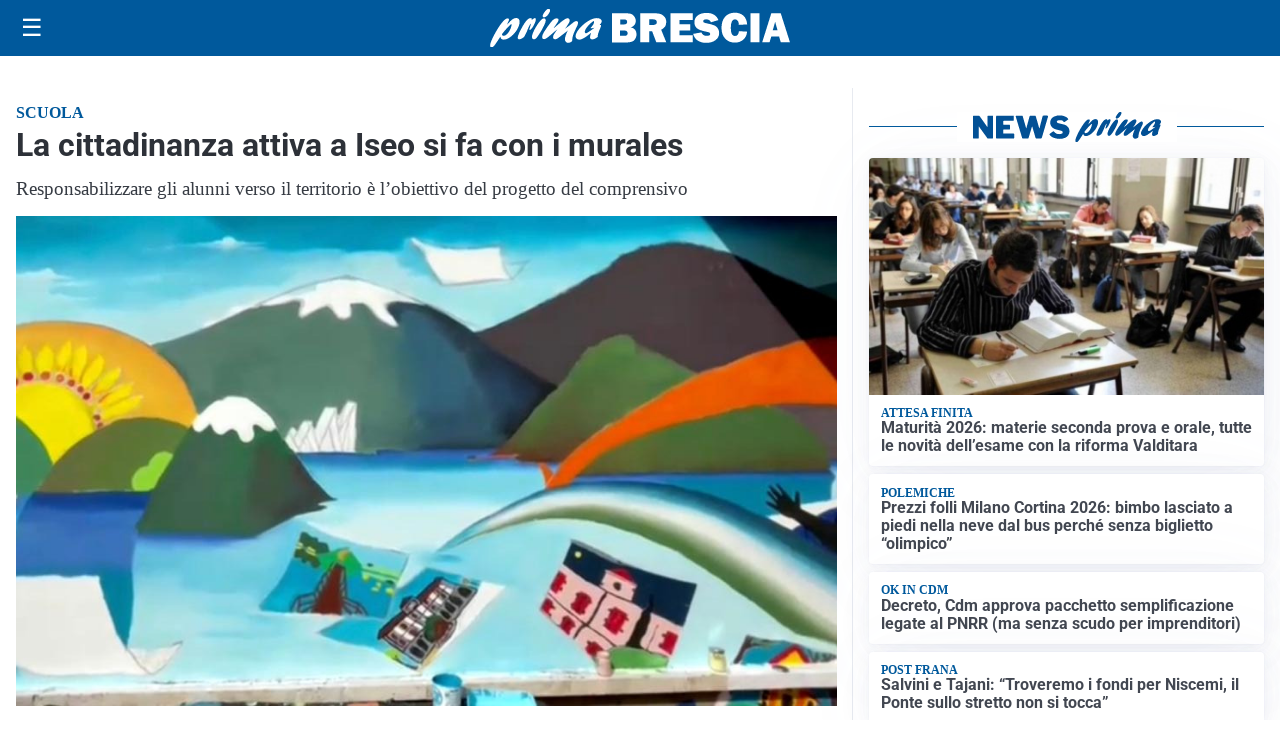

--- FILE ---
content_type: text/html; charset=utf8
request_url: https://primabrescia.it/media/my-theme/widgets/list-posts/sidebar-idee-e-consigli.html?ts=29496291
body_size: 386
content:
<div class="widget-title"><span>Idee e consigli</span></div>
<div class="widget-sidebar-featured-poi-lista">
            
                    <article class="featured">
                <a href="https://primabrescia.it/rubriche/idee-e-consigli/recupero-punti-patente-come-funziona-il-corso-in-autoscuola/">
                                            <figure><img width="480" height="300" src="https://primabrescia.it/media/2026/01/30964-Recupero-punti-patente-480x300.jpg" class="attachment-thumbnail size-thumbnail wp-post-image" alt="Recupero punti patente: come funziona il corso in autoscuola" loading="lazy" sizes="(max-width: 480px) 480px, (max-width: 1024px) 640px, 1280px" decoding="async" /></figure>
                                        <div class="post-meta">
                                                <h3>Recupero punti patente: come funziona il corso in autoscuola</h3>
                    </div>
                </a>
            </article>
            </div>

<div class="widget-footer"><a role="button" href="/idee-e-consigli/" class="outline widget-more-button">Altre notizie</a></div>